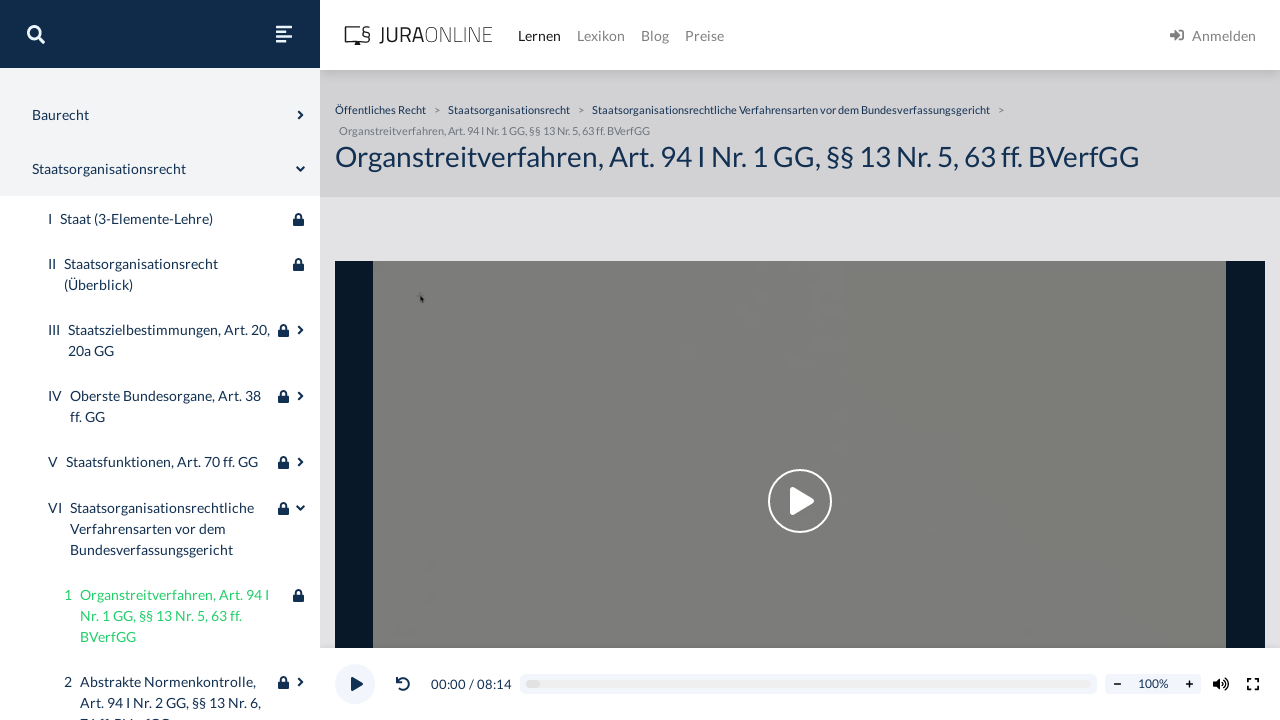

--- FILE ---
content_type: text/html
request_url: https://jura-online.de/lernen/organstreitverfahren-art-94-i-nr-1-gg-13-nr-5-63-ff-bverfgg/214/excursus/
body_size: 9650
content:
<!DOCTYPE html><html lang="de"><head><meta charSet="utf-8"/><meta name="viewport" content="width=device-width"/><title>Organstreitverfahren, Art. 94 I Nr. 1 GG, §§ 13 Nr. 5, 63 ff. BVerfGG | Jura Online</title><link rel="canonical" href="https://jura-online.de/lernen/organstreitverfahren-art-94-i-nr-1-gg-13-nr-5-63-ff-bverfgg/214/excursus/"/><meta itemProp="name" content="Organstreitverfahren, Art. 94 I Nr. 1 GG, §§ 13 Nr. 5, 63 ff. BVerfGG - Exkurs - Jura Online"/><meta itemProp="description" content="Jura online lernen auf Jura Online mit dem Exkurs zu &quot;Organstreitverfahren, Art. 94 I Nr. 1 GG, §§ 13 Nr. 5, 63 ff. BVerfGG&quot; im Bereich &quot;Staatsorganisationsrecht&quot;"/><meta itemProp="image" content="https://media-cf.jura-online.de/media/image/K5lYNPWFRPhy1aDDxU0WJJL8-mYd_IFY9KQceqquPBD2r5k4tfOoAKA8W77j.png"/><meta name="description" content="Jura online lernen auf Jura Online mit dem Exkurs zu &quot;Organstreitverfahren, Art. 94 I Nr. 1 GG, §§ 13 Nr. 5, 63 ff. BVerfGG&quot; im Bereich &quot;Staatsorganisationsrecht&quot;"/><meta property="og:title" content="Organstreitverfahren, Art. 94 I Nr. 1 GG, §§ 13 Nr. 5, 63 ff. BVerfGG - Exkurs - Jura Online"/><meta property="og:type" content="website"/><meta property="og:url" content="https://jura-online.de/lernen/organstreitverfahren-art-94-i-nr-1-gg-13-nr-5-63-ff-bverfgg/214/excursus/"/><meta property="og:locale" content="de_DE"/><meta property="og:card" content="summary"/><meta property="og:creator" content="Jura Online"/><meta property="og:image" content="https://media-cf.jura-online.de/media/image/K5lYNPWFRPhy1aDDxU0WJJL8-mYd_IFY9KQceqquPBD2r5k4tfOoAKA8W77j.png"/><meta property="og:description" content="Jura online lernen auf Jura Online mit dem Exkurs zu &quot;Organstreitverfahren, Art. 94 I Nr. 1 GG, §§ 13 Nr. 5, 63 ff. BVerfGG&quot; im Bereich &quot;Staatsorganisationsrecht&quot;"/><meta property="og:site_name" content="Jura Online"/><meta name="robots" content="index, follow, noarchive"/><script data-testid="rich-result" type="application/ld+json">{
  "@context": "https://schema.org",
  "@type": "Article",
  "author": {
    "@type": "Organization",
    "name": "Autoren von Jura Online"
  },
  "mainEntityOfPage": {
    "@type": "WebPage",
    "@id": "https://jura-online.de/lernen/organstreitverfahren-art-94-i-nr-1-gg-13-nr-5-63-ff-bverfgg/214/excursus/"
  },
  "headline": "Organstreitverfahren, Art. 94 I Nr. 1 GG, §§ 13 Nr. 5, 63 ff. BVerfGG",
  "image": "https://media-cf.jura-online.de/media/image/K5lYNPWFRPhy1aDDxU0WJJL8-mYd_IFY9KQceqquPBD2r5k4tfOoAKA8W77j.png",
  "dateCreated": "2012-11-14T16:49:23.000Z",
  "publisher": {
    "name": "Jura Online",
    "@type": "Organization",
    "logo": {
      "@type": "ImageObject",
      "url": "https://jura-online.de/shared/jo-logo-dark.svg#Ebene_1"
    },
    "url": "https://jura-online.de"
  },
  "description": "Jura online lernen auf Jura Online mit dem Exkurs zu \"Organstreitverfahren, Art. 94 I Nr. 1 GG, §§ 13 Nr. 5, 63 ff. BVerfGG\" im Bereich \"Staatsorganisationsrecht\"",
  "url": "https://jura-online.de/lernen/organstreitverfahren-art-94-i-nr-1-gg-13-nr-5-63-ff-bverfgg/214/excursus/",
  "isAccessibleForFree": "False",
  "hasPart": {
    "@type": "WebPageElement",
    "isAccessibleForFree": "False",
    "cssSelector": ".paywall"
  }
}</script><meta name="next-head-count" content="19"/><link rel="preload" href="/_next/static/css/453be498d2cee9f7.css" as="style"/><link rel="stylesheet" href="/_next/static/css/453be498d2cee9f7.css" data-n-g=""/><link rel="preload" href="/_next/static/css/e076c6d35f7a6471.css" as="style"/><link rel="stylesheet" href="/_next/static/css/e076c6d35f7a6471.css" data-n-p=""/><link rel="preload" href="/_next/static/css/2d104b75885fecdd.css" as="style"/><link rel="stylesheet" href="/_next/static/css/2d104b75885fecdd.css" data-n-p=""/><noscript data-n-css=""></noscript><script defer="" nomodule="" src="/_next/static/chunks/polyfills-78c92fac7aa8fdd8.js"></script><script src="/_next/static/chunks/webpack-c7ff01b93bcc2b1b.js" defer=""></script><script src="/_next/static/chunks/framework-a667dbba83e63e79.js" defer=""></script><script src="/_next/static/chunks/main-6f26a8837a0d88b3.js" defer=""></script><script src="/_next/static/chunks/pages/_app-e1f3ddd957634547.js" defer=""></script><script src="/_next/static/chunks/d6e1aeb5-85a0bbd4d1112fa6.js" defer=""></script><script src="/_next/static/chunks/e78312c5-5ec64e4569205ba6.js" defer=""></script><script src="/_next/static/chunks/9799-0eac5e13e4475440.js" defer=""></script><script src="/_next/static/chunks/7465-8ffeae2ba340c6a8.js" defer=""></script><script src="/_next/static/chunks/283-ab9b60472c96bbcc.js" defer=""></script><script src="/_next/static/chunks/718-4286a40cd41c02cd.js" defer=""></script><script src="/_next/static/chunks/8618-084fe45603344dd1.js" defer=""></script><script src="/_next/static/chunks/4654-e9909e5a62ce7097.js" defer=""></script><script src="/_next/static/chunks/2397-1e06e8c21b534dca.js" defer=""></script><script src="/_next/static/chunks/3240-c4c1454f5a8a4205.js" defer=""></script><script src="/_next/static/chunks/4909-c0e8e081d4c71e9c.js" defer=""></script><script src="/_next/static/chunks/5083-03fc331fcf4a1681.js" defer=""></script><script src="/_next/static/chunks/3605-15b6beea1d61132b.js" defer=""></script><script src="/_next/static/chunks/pages/lernen/%5Bslug%5D/%5Bid%5D/excursus-d191f86d2172454c.js" defer=""></script><script src="/_next/static/morphling-next-assets/_buildManifest.js" defer=""></script><script src="/_next/static/morphling-next-assets/_ssgManifest.js" defer=""></script></head><body><div id="__next"><div class="alert_root__fXa3_"></div><div class="Layout_root__QWve9" data-layout-expanded="true" data-layout-banner="false" data-initial-load="true"><div class="Layout_wrapper__f8Gve"><aside class="side_root__syHLm lernen-sidebar_root__w0w5A"><div class="side_top__97vhR"><div class="lernen-sidebar_topContainer__w_rCB"><div class="lernen-sidebar_navToggle__nKb3j"><button type="button" aria-label="Suche"><svg aria-hidden="true" focusable="false" data-prefix="fas" data-icon="search" class="svg-inline--fa fa-search fa-w-16 fa-lg " role="img" xmlns="http://www.w3.org/2000/svg" viewBox="0 0 512 512"><path fill="currentColor" d="M505 442.7L405.3 343c-4.5-4.5-10.6-7-17-7H372c27.6-35.3 44-79.7 44-128C416 93.1 322.9 0 208 0S0 93.1 0 208s93.1 208 208 208c48.3 0 92.7-16.4 128-44v16.3c0 6.4 2.5 12.5 7 17l99.7 99.7c9.4 9.4 24.6 9.4 33.9 0l28.3-28.3c9.4-9.4 9.4-24.6.1-34zM208 336c-70.7 0-128-57.2-128-128 0-70.7 57.2-128 128-128 70.7 0 128 57.2 128 128 0 70.7-57.2 128-128 128z"></path></svg></button><button type="button" aria-label="Seitenleiste ein- und ausblenden" data-sidebar-toggler="true" class="toggle_toggle__gIUBX"><svg aria-hidden="true" focusable="false" data-prefix="fas" data-icon="align-left" class="svg-inline--fa fa-align-left fa-w-14 fa-flip-vertical fa-lg " role="img" xmlns="http://www.w3.org/2000/svg" viewBox="0 0 448 512"><path fill="currentColor" d="M12.83 352h262.34A12.82 12.82 0 0 0 288 339.17v-38.34A12.82 12.82 0 0 0 275.17 288H12.83A12.82 12.82 0 0 0 0 300.83v38.34A12.82 12.82 0 0 0 12.83 352zm0-256h262.34A12.82 12.82 0 0 0 288 83.17V44.83A12.82 12.82 0 0 0 275.17 32H12.83A12.82 12.82 0 0 0 0 44.83v38.34A12.82 12.82 0 0 0 12.83 96zM432 160H16a16 16 0 0 0-16 16v32a16 16 0 0 0 16 16h416a16 16 0 0 0 16-16v-32a16 16 0 0 0-16-16zm0 256H16a16 16 0 0 0-16 16v32a16 16 0 0 0 16 16h416a16 16 0 0 0 16-16v-32a16 16 0 0 0-16-16z"></path></svg></button></div><div class="collapse"></div></div></div><div class="side_main__26Dwk lernen-sidebar_main__7npJT" data-animating="false"></div></aside><div class="content_root__1HHr1"><div class="content_top__pZDUW"><header class="header_root__89yTx"><nav class="navbar navbar-expand-lg navbar-light"><div class="flex-row navbar-nav"><button type="button" aria-label="Seitenleiste ein- und ausblenden" data-sidebar-toggler="true" class="toggle_toggle__gIUBX"><svg aria-hidden="true" focusable="false" data-prefix="fas" data-icon="align-left" class="svg-inline--fa fa-align-left fa-w-14 fa-flip-vertical fa-lg " role="img" xmlns="http://www.w3.org/2000/svg" viewBox="0 0 448 512"><path fill="currentColor" d="M12.83 352h262.34A12.82 12.82 0 0 0 288 339.17v-38.34A12.82 12.82 0 0 0 275.17 288H12.83A12.82 12.82 0 0 0 0 300.83v38.34A12.82 12.82 0 0 0 12.83 352zm0-256h262.34A12.82 12.82 0 0 0 288 83.17V44.83A12.82 12.82 0 0 0 275.17 32H12.83A12.82 12.82 0 0 0 0 44.83v38.34A12.82 12.82 0 0 0 12.83 96zM432 160H16a16 16 0 0 0-16 16v32a16 16 0 0 0 16 16h416a16 16 0 0 0 16-16v-32a16 16 0 0 0-16-16zm0 256H16a16 16 0 0 0-16 16v32a16 16 0 0 0 16 16h416a16 16 0 0 0 16-16v-32a16 16 0 0 0-16-16z"></path></svg></button><a aria-label="Jura Online Logo" href="/" class="header_brand__j6V4p navbar-brand"><svg fill="currentColor"><use href="/shared/jo-logo-dark.svg#Ebene_1"></use></svg></a></div><button aria-controls="jo-navbar" type="button" aria-label="Toggle navigation" class="navbar-toggler collapsed"><span class="navbar-toggler-icon"></span></button><div class="header_collapse__vXTHc navbar-collapse collapse" id="jo-navbar"><div class="navbar-nav"><a class="nav-link active" href="/lernen/">Lernen</a><a class="nav-link" href="/lexikon/">Lexikon</a><a class="nav-link" href="https://jura-online.de/blog/">Blog</a><a class="nav-link" href="https://jura-online.de/preise/">Preise</a></div><div class="UserNavList_root__HrtpF ml-auto navbar-nav"><a href="https://jura-online.de/auth/login" data-rb-event-key="https://jura-online.de/auth/login" class="nav-link"><svg aria-hidden="true" focusable="false" data-prefix="fas" data-icon="sign-in-alt" class="svg-inline--fa fa-sign-in-alt fa-w-16 fa-1x mr-2" role="img" xmlns="http://www.w3.org/2000/svg" viewBox="0 0 512 512"><path fill="currentColor" d="M416 448h-84c-6.6 0-12-5.4-12-12v-40c0-6.6 5.4-12 12-12h84c17.7 0 32-14.3 32-32V160c0-17.7-14.3-32-32-32h-84c-6.6 0-12-5.4-12-12V76c0-6.6 5.4-12 12-12h84c53 0 96 43 96 96v192c0 53-43 96-96 96zm-47-201L201 79c-15-15-41-4.5-41 17v96H24c-13.3 0-24 10.7-24 24v96c0 13.3 10.7 24 24 24h136v96c0 21.5 26 32 41 17l168-168c9.3-9.4 9.3-24.6 0-34z"></path></svg><span>Anmelden</span></a></div></div></nav></header></div><div class="content_main__bzt3t"><div class="lernen-layout_root__0kEQW" data-blocked="false"><div class="lernen-layout_top__lzB_v"><div class="container"><div class="row"><div class="col-12"><div class="lernen-breadcrumbs_root__tW3l1"><div class="lernen-breadcrumbs_empty__Upogv"></div></div></div><div class="col-12"><h1>Organstreitverfahren, Art. 94 I Nr. 1 GG, §§ 13 Nr. 5, 63 ff. BVerfGG</h1></div></div></div></div><div class="lernen-layout_content__ziNay"><div class="py-3 paywall"><div id="excursus_excursus__Ceus1" data-limit-content="false" class="container"><div class="row"><div class="col"><div data-vjs-player="true" data-visible="true" data-inline="false" class="base-video_root__Npk3j lernen-video_root__oHjd3"><video><p class="lead">To view this video please enable JavaScript, and consider upgrading to a web browser that<a rel="noopener noreferrer" href="http://videojs.com/html5-video-support/" target="_blank">supports HTML5 video</a></p></video><div class="learnstage-annotations_root__WMkvm"><div class="d-flex flex-column p-2"></div></div></div></div></div><div class="description_root__oTou5 row"><div class="col"><div class="row"><div class="col-lg-10 col-auto order-first"><div><h2 id="aufbau-der-prüfung---organstreitverfahren-art.-94-i-nr.-1-gg-§§-13-nr.-5-63-ff.-bverfgg">Aufbau der Prüfung - Organstreitverfahren, Art. 94 I Nr. 1 GG, §§ 13 Nr. 5, 63 ff. BVerfGG</h2>
<p>Das Organstreitverfahren ist eine staatsorganisationsrechtliche Verfahrensart vor dem Bundesverfassungsgericht. Das Organstreitverfahren ist in Art. 94 I Nr. 1 GG und in den §§ 13 Nr. 5, 63 ff. BVerfGG geregelt. Das Organstreitverfahren resultiert daraus, dass oberste Bundesorgane oder Teile hiervon aneinander geraten. Beispiel: Der Bundespräsident weigert sich, ein Gesetz auszufertigen, weil er es für verfassungswidrig hält. Der Bundestag fühlt sich dadurch in seinen Rechten verletzt, weil das Gesetz nicht zustande kommt. Im Organstreitverfahren werden dessen Zulässigkeit und Begründetheit geprüft.</p>
<h3 id="a.-zulässigkeit">A. Zulässigkeit</h3>
<h3 id="i.-zuständigkeit">I. Zuständigkeit</h3>
<p>Im Rahmen der Zulässigkeit setzt das Organstreitverfahren zunächst die Zuständigkeit des Bundesverfassungsgericht voraus. Diese ergibt sich aus Art. 94 I Nr. 1 GG und den §§ 13 Nr. 5, 63 ff. BVerfGG.</p>
<h3 id="ii.-antragstellerantragsgegner-§-63-bverfgg">II. Antragsteller/Antragsgegner, § 63 BVerfGG</h3>
<p>Weiterhin verlangt das Organstreitverfahren gemäß § 63 BVerfGG eine Antragsberechtigung. Antragsteller und Antragsgegner müssen danach oberste Bundesorgane oder Organteile sein, die nach dem Grundgesetz oder den Geschäftsordnungen mit einem eigenen Recht ausgestattet sind. Beispiele: Abgeordnete, vgl. Art. 38 I 2 GG; Fraktionen, die nach der Geschäftsordnung des Bundestags auch mit eigenen Rechten ausgestattet sind; Parteien, die in Art. 21 GG eigene Funktionen und Rechte haben. Nicht antragsbefugt ist der Bürger.</p>
<h3 id="iii.-antragsgegenstand-§-64-i-bverfgg">III. Antragsgegenstand, § 64 I BVerfGG</h3>
<p>Ferner fordert das Organstreitverfahren einen Antragsgegenstand. Dieser ergibt sich aus § 64 I BVerfGG. Antragsgegenstand ist hiernach jedes rechtserhebliche Verhalten des Antragsgegners. Verhalten ist der Oberbegriff für Tun und Unterlassen. Im Beispielsfall stelle die Weigerung der Gesetzesausfertigung ein rechtserhebliches Unterlassen dar.</p>
<h3 id="iv.-antragsbefugnis-§-64-i-bverfgg">IV. Antragsbefugnis, § 64 I BVerfGG</h3>
<p>Darüber hinaus erfordert das Organstreitverfahren eine Antragsbefugnis, vgl. § 64 I BVerfGG. Auch im Organstreitverfahren kann auf die Möglichkeitstheorie zurückgegriffen werden. Eine Antragsbefugnis liegt somit vor, wenn zumindest die Möglichkeit besteht, dass der Antragsteller in seinen verfassungsrechtlichen Rechten verletzt ist. Beispiel: Weigert sich der Bundespräsident, ein Gesetz auszufertigen, besteht zumindest die Möglichkeit, dass der Bundestag bzw. die Abgeordneten in ihren Rechten verletzt sind, da das von ihnen verabschiedete Gesetz nicht zustande gekommen ist.</p>
<h3 id="v.-form-frist-§-64-ii-iii-bverfgg">V. Form, Frist, § 64 II, III BVerfGG</h3>
<p>Form und Frist sind im Organstreitverfahren in § 64 II, III BVerfGG geregelt.</p>
<h3 id="vi.-rechtsschutzbedürfnis">(VI. Rechtsschutzbedürfnis)</h3>
<p>Zuletzt ist im Rahmen der Zulässigkeit das Rechtsschutzbedürfnis zu prüfen. Es darf folglich keine einfachere, zumutbare Möglichkeit des Rechtsschutzes geben.</p>
<h3 id="b.-begründetheit">B. Begründetheit</h3>
<p>Ferner ist das Organstreitverfahren begründet, wenn das Verhalten des Antragsgegners verfassungswidrig ist und der Antragsteller dadurch in seinen verfassungsrechtlichen Rechten verletzt ist. Im obigen Fallbeispiel ist an dieser Stelle zu prüfen, ob der Bundespräsident das Recht hat, ein Gesetz nicht auszufertigen, wenn er es für materiell verfassungswidrig hält.</p>
</div></div></div></div></div><div class="keywords_root__2XL1_ row"><div class="col"><div class="my-2"><h4>Schlagwörter und verwandte Lerneinheiten</h4><div class="keyword-tags"><button type="button" class="mr-2 mb-2 btn btn-secondary btn-sm">Art. 93 I Nr. 1 GG</button><button type="button" class="mr-2 mb-2 btn btn-secondary btn-sm">Bundesverfassungsgericht</button><button type="button" class="mr-2 mb-2 btn btn-secondary btn-sm">Organstreitverfahren</button><button type="button" class="mr-2 mb-2 btn btn-secondary btn-sm">§ 13 Nr. 5 BVerfGG</button><button type="button" class="mr-2 mb-2 btn btn-secondary btn-sm">Oberste Bundesorgane</button><button type="button" class="mr-2 mb-2 btn btn-secondary btn-sm">Art. 93 GG</button><button type="button" class="mr-2 mb-2 btn btn-secondary btn-sm">§ 64 I BVerfGG</button><button type="button" class="mr-2 mb-2 btn btn-secondary btn-sm">§ 64 BVerfGG</button><button type="button" class="mr-2 mb-2 btn btn-secondary btn-sm">§ 13 BVerfGG</button><button type="button" class="mr-2 mb-2 btn btn-secondary btn-sm">§ 64 III BVerfGG</button><button type="button" class="mr-2 mb-2 btn btn-secondary btn-sm">§ 64 II BVerfGG</button></div></div><div class="my-3"><h4>Relevante Fälle</h4><div class="keyword-tags"><a class="btn btn-secondary btn-sm mr-2 mb-2" href="/lernen/fall-vertrauen-ist-gut-kontrolle-ist-besser/2338/excursus/">Fall: Vertrauen ist gut, Kontrolle ist besser</a></div></div></div></div><footer class="footer_root__oTo_0"><ul><li><a class="px-3 py-2" href="https://jura-online.de/impressum">Impressum</a></li><li><a class="px-3 py-2" href="https://jura-online.de/faq">FAQ</a></li><li><a class="px-3 py-2" href="https://jura-online.de/datenschutz">Datenschutz</a></li><li><a class="px-3 py-2" href="https://jura-online.de/agb">AGB</a></li><li><a class="px-3 py-2" href="https://jura-online.de/vertraege-kuendigen">Paket kündigen</a></li></ul></footer></div></div></div></div></div></div></div></div></div><script id="__NEXT_DATA__" type="application/json">{"props":{"pageProps":{"initialState":{"learnstage":{"currentLearnUnit":{"data":{"author_name":"Sören A. Croll","created":"2012-11-14T16:49:23.000Z","description":"\u003ch2 id=\"aufbau-der-prüfung---organstreitverfahren-art.-94-i-nr.-1-gg-§§-13-nr.-5-63-ff.-bverfgg\"\u003eAufbau der Prüfung - Organstreitverfahren, Art. 94 I Nr. 1 GG, §§ 13 Nr. 5, 63 ff. BVerfGG\u003c/h2\u003e\r\n\u003cp\u003eDas Organstreitverfahren ist eine staatsorganisationsrechtliche Verfahrensart vor dem Bundesverfassungsgericht. Das Organstreitverfahren ist in Art. 94 I Nr. 1 GG und in den §§ 13 Nr. 5, 63 ff. BVerfGG geregelt. Das Organstreitverfahren resultiert daraus, dass oberste Bundesorgane oder Teile hiervon aneinander geraten. Beispiel: Der Bundespräsident weigert sich, ein Gesetz auszufertigen, weil er es für verfassungswidrig hält. Der Bundestag fühlt sich dadurch in seinen Rechten verletzt, weil das Gesetz nicht zustande kommt. Im Organstreitverfahren werden dessen Zulässigkeit und Begründetheit geprüft.\u003c/p\u003e\r\n\u003ch3 id=\"a.-zulässigkeit\"\u003eA. Zulässigkeit\u003c/h3\u003e\r\n\u003ch3 id=\"i.-zuständigkeit\"\u003eI. Zuständigkeit\u003c/h3\u003e\r\n\u003cp\u003eIm Rahmen der Zulässigkeit setzt das Organstreitverfahren zunächst die Zuständigkeit des Bundesverfassungsgericht voraus. Diese ergibt sich aus Art. 94 I Nr. 1 GG und den §§ 13 Nr. 5, 63 ff. BVerfGG.\u003c/p\u003e\r\n\u003ch3 id=\"ii.-antragstellerantragsgegner-§-63-bverfgg\"\u003eII. Antragsteller/Antragsgegner, § 63 BVerfGG\u003c/h3\u003e\r\n\u003cp\u003eWeiterhin verlangt das Organstreitverfahren gemäß § 63 BVerfGG eine Antragsberechtigung. Antragsteller und Antragsgegner müssen danach oberste Bundesorgane oder Organteile sein, die nach dem Grundgesetz oder den Geschäftsordnungen mit einem eigenen Recht ausgestattet sind. Beispiele: Abgeordnete, vgl. Art. 38 I 2 GG; Fraktionen, die nach der Geschäftsordnung des Bundestags auch mit eigenen Rechten ausgestattet sind; Parteien, die in Art. 21 GG eigene Funktionen und Rechte haben. Nicht antragsbefugt ist der Bürger.\u003c/p\u003e\r\n\u003ch3 id=\"iii.-antragsgegenstand-§-64-i-bverfgg\"\u003eIII. Antragsgegenstand, § 64 I BVerfGG\u003c/h3\u003e\r\n\u003cp\u003eFerner fordert das Organstreitverfahren einen Antragsgegenstand. Dieser ergibt sich aus § 64 I BVerfGG. Antragsgegenstand ist hiernach jedes rechtserhebliche Verhalten des Antragsgegners. Verhalten ist der Oberbegriff für Tun und Unterlassen. Im Beispielsfall stelle die Weigerung der Gesetzesausfertigung ein rechtserhebliches Unterlassen dar.\u003c/p\u003e\r\n\u003ch3 id=\"iv.-antragsbefugnis-§-64-i-bverfgg\"\u003eIV. Antragsbefugnis, § 64 I BVerfGG\u003c/h3\u003e\r\n\u003cp\u003eDarüber hinaus erfordert das Organstreitverfahren eine Antragsbefugnis, vgl. § 64 I BVerfGG. Auch im Organstreitverfahren kann auf die Möglichkeitstheorie zurückgegriffen werden. Eine Antragsbefugnis liegt somit vor, wenn zumindest die Möglichkeit besteht, dass der Antragsteller in seinen verfassungsrechtlichen Rechten verletzt ist. Beispiel: Weigert sich der Bundespräsident, ein Gesetz auszufertigen, besteht zumindest die Möglichkeit, dass der Bundestag bzw. die Abgeordneten in ihren Rechten verletzt sind, da das von ihnen verabschiedete Gesetz nicht zustande gekommen ist.\u003c/p\u003e\r\n\u003ch3 id=\"v.-form-frist-§-64-ii-iii-bverfgg\"\u003eV. Form, Frist, § 64 II, III BVerfGG\u003c/h3\u003e\r\n\u003cp\u003eForm und Frist sind im Organstreitverfahren in § 64 II, III BVerfGG geregelt.\u003c/p\u003e\r\n\u003ch3 id=\"vi.-rechtsschutzbedürfnis\"\u003e(VI. Rechtsschutzbedürfnis)\u003c/h3\u003e\r\n\u003cp\u003eZuletzt ist im Rahmen der Zulässigkeit das Rechtsschutzbedürfnis zu prüfen. Es darf folglich keine einfachere, zumutbare Möglichkeit des Rechtsschutzes geben.\u003c/p\u003e\r\n\u003ch3 id=\"b.-begründetheit\"\u003eB. Begründetheit\u003c/h3\u003e\r\n\u003cp\u003eFerner ist das Organstreitverfahren begründet, wenn das Verhalten des Antragsgegners verfassungswidrig ist und der Antragsteller dadurch in seinen verfassungsrechtlichen Rechten verletzt ist. Im obigen Fallbeispiel ist an dieser Stelle zu prüfen, ob der Bundespräsident das Recht hat, ein Gesetz nicht auszufertigen, wenn er es für materiell verfassungswidrig hält.\u003c/p\u003e\r\n","id":214,"title":"Organstreitverfahren, Art. 94 I Nr. 1 GG, §§ 13 Nr. 5, 63 ff. BVerfGG","seo_keywords":"Art. 94 I Nr. 1 GG, § 13 Nr. 5 BVerfGG, Organstreitverfahren, Bundesorgane, Organteil, Rechte, Grundgesetz, Bundesverfassungsgericht, Staatsorganisationsrecht","solution_file":null,"facts_file":null,"slug":"organstreitverfahren-art-94-i-nr-1-gg-13-nr-5-63-ff-bverfgg","type":"LESSON","canonical":"/lernen/organstreitverfahren-art-94-i-nr-1-gg-13-nr-5-63-ff-bverfgg/214/excursus/","hierarchy_element":{"id":231,"code":"002-005-VI-1","sort_code":"002-005-006-001","list_item":"1","depth":4,"learn_unit_id":214,"title":null},"image":[{"learn_unit_id":214,"image_id":3010,"file_id":18471,"type":1,"file_name":"gLjXu21tYBRy_bakYGuK9lEElf8jpH_7HjhqDBBuAwP9A13iOorZ-wBPp-M9.png"},{"learn_unit_id":214,"image_id":3010,"file_id":18472,"type":2,"file_name":"K5lYNPWFRPhy1aDDxU0WJJL8-mYd_IFY9KQceqquPBD2r5k4tfOoAKA8W77j.png"},{"learn_unit_id":214,"image_id":3010,"file_id":18473,"type":3,"file_name":"9Q6TOKIajskW8kY0m8KHthj3BZcwFh8yyyVDp795kqL7U4lPa2Ds2yPzK9yK.png"}],"videos":[{"id":3975,"files":[{"video_id":3975,"learn_unit_id":214,"file_id":18444,"type":0,"file_name":"3WIzSEY_IjVPOgad27CZC72W4aVbWlRj8mTdm1ZF58_Sb0tV9rxC0OqI7m-iwS6csRc8KHWnvvqGL9oDwS62Fg.mp4"},{"video_id":3975,"learn_unit_id":214,"file_id":18448,"type":4,"file_name":"3WIzSEY_IjVPOgad27CZC72W4aVbWlRj8mTdm1ZF58_Sb0tV9rxC0OqI7m-iwS6csRc8KHWnvvqGL9oDwS62Fg.webm"},{"video_id":3975,"learn_unit_id":214,"file_id":18449,"type":5,"file_name":"3WIzSEY_IjVPOgad27CZC72W4aVbWlRj8mTdm1ZF58_Sb0tV9rxC0OqI7m-iwS6csRc8KHWnvvqGL9oDwS62Fg-mpeg.mp4"}],"annotations":[{"id":1214,"end_sec":81,"start_sec":68,"video_note":null,"law_text":{"id":null,"code_id":null,"paragraph":null,"text":null,"law_code":{"id":null,"code_string":null,"name":null}}},{"id":1215,"end_sec":96,"start_sec":83,"video_note":null,"law_text":{"id":null,"code_id":null,"paragraph":null,"text":null,"law_code":{"id":null,"code_string":null,"name":null}}},{"id":1216,"end_sec":159,"start_sec":139,"video_note":null,"law_text":{"id":null,"code_id":null,"paragraph":null,"text":null,"law_code":{"id":null,"code_string":null,"name":null}}},{"id":1217,"end_sec":194,"start_sec":153,"video_note":null,"law_text":{"id":null,"code_id":null,"paragraph":null,"text":null,"law_code":{"id":null,"code_string":null,"name":null}}},{"id":1218,"end_sec":247,"start_sec":214,"video_note":null,"law_text":{"id":null,"code_id":null,"paragraph":null,"text":null,"law_code":{"id":null,"code_string":null,"name":null}}},{"id":1219,"end_sec":297,"start_sec":255,"video_note":null,"law_text":{"id":null,"code_id":null,"paragraph":null,"text":null,"law_code":{"id":null,"code_string":null,"name":null}}},{"id":1220,"end_sec":333,"start_sec":320,"video_note":null,"law_text":{"id":null,"code_id":null,"paragraph":null,"text":null,"law_code":{"id":null,"code_string":null,"name":null}}},{"id":1221,"end_sec":370,"start_sec":0,"video_note":null,"law_text":{"id":null,"code_id":null,"paragraph":null,"text":null,"law_code":{"id":null,"code_string":null,"name":null}}},{"id":1222,"end_sec":444,"start_sec":380,"video_note":null,"law_text":{"id":null,"code_id":null,"paragraph":null,"text":null,"law_code":{"id":null,"code_string":null,"name":null}}},{"id":11929,"end_sec":null,"start_sec":18.36467,"video_note":null,"law_text":{"id":36250,"code_id":2343,"paragraph":"Art 93","text":"(1) Das Bundesverfassungsgericht ist ein allen übrigen Verfassungsorganen gegenüber selbständiger und unabhängiger Gerichtshof des Bundes.\u003cbr\u003e\u003cbr\u003e\r\n(2) Das Bundesverfassungsgericht besteht aus Bundesrichtern und anderen Mitgliedern; es gliedert sich in zwei Senate. In jeden Senat werden je zur Hälfte vom Bundestag und vom Bundesrat acht Richter gewählt; sie dürfen weder dem Bundestag, dem Bundesrat, der Bundesregierung noch entsprechenden Organen eines Landes angehören. Durch Bundesgesetz nach Absatz 5 kann vorgesehen werden, dass das Wahlrecht vom anderen Wahlorgan ausgeübt werden kann, wenn innerhalb einer zu bestimmenden Frist nach dem Ende der Amtszeit oder dem vorzeitigen Ausscheiden eines Richters eine Wahl seines Nachfolgers nicht zustande kommt.\u003cbr\u003e\u003cbr\u003e\r\n(3) Die Amtszeit der Mitglieder des Bundesverfassungsgerichts dauert zwölf Jahre, längstens bis zum Ende des Monats, in dem das Mitglied das 68. Lebensjahr vollendet. Nach Ablauf der Amtszeit führen die Richter ihre Amtsgeschäfte bis zur Ernennung des Nachfolgers fort. Eine anschließende oder spätere Wiederwahl ist ausgeschlossen.\u003cbr\u003e\u003cbr\u003e\r\n(4) Das Bundesverfassungsgericht gibt sich eine Geschäftsordnung, die das Plenum beschließt.\u003cbr\u003e\u003cbr\u003e\r\n(5) Ein Bundesgesetz regelt die Verfassung und das Verfahren des Bundesverfassungsgerichts. Es kann für Verfassungsbeschwerden die vorherige Erschöpfung des Rechtsweges zur Voraussetzung machen und ein besonderes Annahmeverfahren vorsehen.","law_code":{"id":2343,"code_string":"gg","name":"GG"}}},{"id":11930,"end_sec":null,"start_sec":26.86508,"video_note":null,"law_text":{"id":21329,"code_id":1221,"paragraph":"§ 13","text":"\u003cp\u003eDas Bundesverfassungsgericht entscheidet \u003cdl\u003e\u003cdt\u003e1.\u003c/dt\u003e\u003cdd\u003eüber die Verwirkung von Grundrechten (Artikel 18 des Grundgesetzes),\u003c/dd\u003e\u003cdt\u003e2.\u003c/dt\u003e\u003cdd\u003eüber die Verfassungswidrigkeit von Parteien (Artikel 21 Abs. 2 des Grundgesetzes),\u003c/dd\u003e\u003cdt\u003e2a.\u003c/dt\u003e\u003cdd\u003eüber den Ausschluss von Parteien von staatlicher Finanzierung (Artikel 21 Absatz 3 des Grundgesetzes),\u003c/dd\u003e\u003cdt\u003e3.\u003c/dt\u003e\u003cdd\u003eüber Beschwerden gegen Entscheidungen des Bundestages, die die Gültigkeit einer Wahl oder den Erwerb oder Verlust der Mitgliedschaft eines Abgeordneten beim Bundestag betreffen (Artikel 41 Abs. 2 des Grundgesetzes),\u003c/dd\u003e\u003cdt\u003e3a.\u003c/dt\u003e\u003cdd\u003eüber Beschwerden von Vereinigungen gegen ihre Nichtanerkennung als Partei für die Wahl zum Bundestag (Artikel 93 Absatz 1 Nummer 4c des Grundgesetzes),\u003c/dd\u003e\u003cdt\u003e4.\u003c/dt\u003e\u003cdd\u003eüber Anklagen des Bundestages oder des Bundesrates gegen den Bundespräsidenten (Artikel 61 des Grundgesetzes),\u003c/dd\u003e\u003cdt\u003e5.\u003c/dt\u003e\u003cdd\u003eüber die Auslegung des Grundgesetzes aus Anlaß von Streitigkeiten über den Umfang der Rechte und Pflichten eines obersten Bundesorgans oder anderer Beteiligter, die durch das Grundgesetz oder in der Geschäftsordnung eines obersten Bundesorgans mit eigenen Rechten ausgestattet sind (Artikel 93 Abs. 1 Nr. 1 des Grundgesetzes),\u003c/dd\u003e\u003cdt\u003e6.\u003c/dt\u003e\u003cdd\u003ebei Meinungsverschiedenheiten oder Zweifeln über die förmliche oder sachliche Vereinbarkeit von Bundesrecht oder Landesrecht mit dem Grundgesetz oder die Vereinbarkeit von Landesrecht mit sonstigem Bundesrecht auf Antrag der Bundesregierung, einer Landesregierung oder eines Viertels der Mitglieder des Bundestages (Artikel 93 Abs. 1 Nr. 2 des Grundgesetzes),\u003c/dd\u003e\u003cdt\u003e6a.\u003c/dt\u003e\u003cdd\u003ebei Meinungsverschiedenheiten, ob ein Gesetz den Voraussetzungen des Artikels 72 Abs. 2 des Grundgesetzes entspricht, auf Antrag des Bundesrates, einer Landesregierung oder der Volksvertretung eines Landes (Artikel 93 Abs. 1 Nr. 2a des Grundgesetzes),\u003c/dd\u003e\u003cdt\u003e6b.\u003c/dt\u003e\u003cdd\u003edarüber, ob im Falle des Artikels 72 Abs. 4 die Erforderlichkeit für eine bundesgesetzliche Regelung nach Artikel 72 Abs. 2 nicht mehr besteht oder Bundesrecht in den Fällen des Artikels 125a Abs. 2 Satz 1 nicht mehr erlassen werden könnte, auf Antrag des Bundesrates, einer Landesregierung oder der Volksvertretung eines Landes (Artikel 93 Abs. 2 des Grundgesetzes),\u003c/dd\u003e\u003cdt\u003e7.\u003c/dt\u003e\u003cdd\u003ebei Meinungsverschiedenheiten über Rechte und Pflichten des Bundes und der Länder, insbesondere bei der Ausführung von Bundesrecht durch die Länder und bei der Ausübung der Bundesaufsicht (Artikel 93 Abs. 1 Nr. 3 und Artikel 84 Abs. 4 Satz 2 des Grundgesetzes),\u003c/dd\u003e\u003cdt\u003e8.\u003c/dt\u003e\u003cdd\u003ein anderen öffentlich-rechtlichen Streitigkeiten zwischen dem Bund und den Ländern, zwischen verschiedenen Ländern oder innerhalb eines Landes, soweit nicht ein anderer Rechtsweg gegeben ist (Artikel 93 Abs. 1 Nr. 4 des Grundgesetzes),\u003c/dd\u003e\u003cdt\u003e8a.\u003c/dt\u003e\u003cdd\u003eüber Verfassungsbeschwerden (Artikel 93 Abs. 1 Nr. 4a und 4b des Grundgesetzes),\u003c/dd\u003e\u003cdt\u003e9.\u003c/dt\u003e\u003cdd\u003eüber Richteranklagen gegen Bundesrichter und Landesrichter (Artikel 98 Abs. 2 und 5 des Grundgesetzes),\u003c/dd\u003e\u003cdt\u003e10.\u003c/dt\u003e\u003cdd\u003eüber Verfassungsstreitigkeiten innerhalb eines Landes, wenn diese Entscheidung durch Landesgesetz dem Bundesverfassungsgericht zugewiesen ist (Artikel 99 des Grundgesetzes),\u003c/dd\u003e\u003cdt\u003e11.\u003c/dt\u003e\u003cdd\u003eüber die Vereinbarkeit eines Bundesgesetzes oder eines Landesgesetzes mit dem Grundgesetz oder die Vereinbarkeit eines Landesgesetzes oder sonstigen Landesrechts mit einem Bundesgesetz auf Antrag eines Gerichts (Artikel 100 Abs. 1 des Grundgesetzes),\u003c/dd\u003e\u003cdt\u003e11a.\u003c/dt\u003e\u003cdd\u003eüber die Vereinbarkeit eines Beschlusses des Deutschen Bundestages zur Einsetzung eines Untersuchungsausschusses mit dem Grundgesetz auf Vorlage nach § 36 Abs. 2 des Untersuchungsausschussgesetzes,\u003c/dd\u003e\u003cdt\u003e12.\u003c/dt\u003e\u003cdd\u003ebei Zweifeln darüber, ob eine Regel des Völkerrechts Bestandteil des Bundesrechts ist und ob sie unmittelbar Rechte und Pflichten für den einzelnen erzeugt, auf Antrag des Gerichts (Artikel 100 Abs. 2 des Grundgesetzes),\u003c/dd\u003e\u003cdt\u003e13.\u003c/dt\u003e\u003cdd\u003ewenn das Verfassungsgericht eines Landes bei der Auslegung des Grundgesetzes von einer Entscheidung des Bundesverfassungsgerichts oder des Verfassungsgerichts eines anderen Landes abweichen will, auf Antrag dieses Verfassungsgerichts (Artikel 100 Abs. 3 des Grundgesetzes),\u003c/dd\u003e\u003cdt\u003e14.\u003c/dt\u003e\u003cdd\u003ebei Meinungsverschiedenheiten über das Fortgelten von Recht als Bundesrecht (Artikel 126 des Grundgesetzes),\u003c/dd\u003e\u003cdt\u003e15.\u003c/dt\u003e\u003cdd\u003ein den ihm sonst durch Bundesgesetz zugewiesenen Fällen (Artikel 93 Abs. 3 des Grundgesetzes).\u003c/dd\u003e\u003c/dl\u003e\u003c/p\u003e","law_code":{"id":1221,"code_string":"bverfgg","name":"BVerfGG"}}},{"id":11931,"end_sec":null,"start_sec":29.78682,"video_note":null,"law_text":{"id":21387,"code_id":1221,"paragraph":"§ 63","text":"\u003cp\u003eAntragsteller und Antragsgegner können nur sein: der Bundespräsident, der Bundestag, der Bundesrat, die Bundesregierung und die im Grundgesetz oder in den Geschäftsordnungen des Bundestages und des Bundesrates mit eigenen Rechten ausgestatteten Teile dieser Organe.\u003c/p\u003e","law_code":{"id":1221,"code_string":"bverfgg","name":"BVerfGG"}}},{"id":11932,"end_sec":null,"start_sec":30.52636,"video_note":null,"law_text":{"id":21388,"code_id":1221,"paragraph":"§ 64","text":"\u003cp\u003e(1) Der Antrag ist nur zulässig, wenn der Antragsteller geltend macht, daß er oder das Organ, dem er angehört, durch eine Maßnahme oder Unterlassung des Antragsgegners in seinen ihm durch das Grundgesetz übertragenen Rechten und Pflichten verletzt oder unmittelbar gefährdet ist.\u003c/p\u003e\u003cp\u003e(2) Im Antrag ist die Bestimmung des Grundgesetzes zu bezeichnen, gegen die durch die beanstandete Maßnahme oder Unterlassung des Antragsgegners verstoßen wird.\u003c/p\u003e\u003cp\u003e(3) Der Antrag muß binnen sechs Monaten, nachdem die beanstandete Maßnahme oder Unterlassung dem Antragsteller bekannt geworden ist, gestellt werden.\u003c/p\u003e\u003cp\u003e(4) Soweit die Frist bei Inkrafttreten dieses Gesetzes verstrichen ist, kann der Antrag noch binnen drei Monaten nach Inkrafttreten gestellt werden.\u003c/p\u003e","law_code":{"id":1221,"code_string":"bverfgg","name":"BVerfGG"}}},{"id":11933,"end_sec":null,"start_sec":101.51696,"video_note":null,"law_text":{"id":36250,"code_id":2343,"paragraph":"Art 93","text":"(1) Das Bundesverfassungsgericht ist ein allen übrigen Verfassungsorganen gegenüber selbständiger und unabhängiger Gerichtshof des Bundes.\u003cbr\u003e\u003cbr\u003e\r\n(2) Das Bundesverfassungsgericht besteht aus Bundesrichtern und anderen Mitgliedern; es gliedert sich in zwei Senate. In jeden Senat werden je zur Hälfte vom Bundestag und vom Bundesrat acht Richter gewählt; sie dürfen weder dem Bundestag, dem Bundesrat, der Bundesregierung noch entsprechenden Organen eines Landes angehören. Durch Bundesgesetz nach Absatz 5 kann vorgesehen werden, dass das Wahlrecht vom anderen Wahlorgan ausgeübt werden kann, wenn innerhalb einer zu bestimmenden Frist nach dem Ende der Amtszeit oder dem vorzeitigen Ausscheiden eines Richters eine Wahl seines Nachfolgers nicht zustande kommt.\u003cbr\u003e\u003cbr\u003e\r\n(3) Die Amtszeit der Mitglieder des Bundesverfassungsgerichts dauert zwölf Jahre, längstens bis zum Ende des Monats, in dem das Mitglied das 68. Lebensjahr vollendet. Nach Ablauf der Amtszeit führen die Richter ihre Amtsgeschäfte bis zur Ernennung des Nachfolgers fort. Eine anschließende oder spätere Wiederwahl ist ausgeschlossen.\u003cbr\u003e\u003cbr\u003e\r\n(4) Das Bundesverfassungsgericht gibt sich eine Geschäftsordnung, die das Plenum beschließt.\u003cbr\u003e\u003cbr\u003e\r\n(5) Ein Bundesgesetz regelt die Verfassung und das Verfahren des Bundesverfassungsgerichts. Es kann für Verfassungsbeschwerden die vorherige Erschöpfung des Rechtsweges zur Voraussetzung machen und ein besonderes Annahmeverfahren vorsehen.","law_code":{"id":2343,"code_string":"gg","name":"GG"}}},{"id":11934,"end_sec":null,"start_sec":106.1096,"video_note":null,"law_text":{"id":21329,"code_id":1221,"paragraph":"§ 13","text":"\u003cp\u003eDas Bundesverfassungsgericht entscheidet \u003cdl\u003e\u003cdt\u003e1.\u003c/dt\u003e\u003cdd\u003eüber die Verwirkung von Grundrechten (Artikel 18 des Grundgesetzes),\u003c/dd\u003e\u003cdt\u003e2.\u003c/dt\u003e\u003cdd\u003eüber die Verfassungswidrigkeit von Parteien (Artikel 21 Abs. 2 des Grundgesetzes),\u003c/dd\u003e\u003cdt\u003e2a.\u003c/dt\u003e\u003cdd\u003eüber den Ausschluss von Parteien von staatlicher Finanzierung (Artikel 21 Absatz 3 des Grundgesetzes),\u003c/dd\u003e\u003cdt\u003e3.\u003c/dt\u003e\u003cdd\u003eüber Beschwerden gegen Entscheidungen des Bundestages, die die Gültigkeit einer Wahl oder den Erwerb oder Verlust der Mitgliedschaft eines Abgeordneten beim Bundestag betreffen (Artikel 41 Abs. 2 des Grundgesetzes),\u003c/dd\u003e\u003cdt\u003e3a.\u003c/dt\u003e\u003cdd\u003eüber Beschwerden von Vereinigungen gegen ihre Nichtanerkennung als Partei für die Wahl zum Bundestag (Artikel 93 Absatz 1 Nummer 4c des Grundgesetzes),\u003c/dd\u003e\u003cdt\u003e4.\u003c/dt\u003e\u003cdd\u003eüber Anklagen des Bundestages oder des Bundesrates gegen den Bundespräsidenten (Artikel 61 des Grundgesetzes),\u003c/dd\u003e\u003cdt\u003e5.\u003c/dt\u003e\u003cdd\u003eüber die Auslegung des Grundgesetzes aus Anlaß von Streitigkeiten über den Umfang der Rechte und Pflichten eines obersten Bundesorgans oder anderer Beteiligter, die durch das Grundgesetz oder in der Geschäftsordnung eines obersten Bundesorgans mit eigenen Rechten ausgestattet sind (Artikel 93 Abs. 1 Nr. 1 des Grundgesetzes),\u003c/dd\u003e\u003cdt\u003e6.\u003c/dt\u003e\u003cdd\u003ebei Meinungsverschiedenheiten oder Zweifeln über die förmliche oder sachliche Vereinbarkeit von Bundesrecht oder Landesrecht mit dem Grundgesetz oder die Vereinbarkeit von Landesrecht mit sonstigem Bundesrecht auf Antrag der Bundesregierung, einer Landesregierung oder eines Viertels der Mitglieder des Bundestages (Artikel 93 Abs. 1 Nr. 2 des Grundgesetzes),\u003c/dd\u003e\u003cdt\u003e6a.\u003c/dt\u003e\u003cdd\u003ebei Meinungsverschiedenheiten, ob ein Gesetz den Voraussetzungen des Artikels 72 Abs. 2 des Grundgesetzes entspricht, auf Antrag des Bundesrates, einer Landesregierung oder der Volksvertretung eines Landes (Artikel 93 Abs. 1 Nr. 2a des Grundgesetzes),\u003c/dd\u003e\u003cdt\u003e6b.\u003c/dt\u003e\u003cdd\u003edarüber, ob im Falle des Artikels 72 Abs. 4 die Erforderlichkeit für eine bundesgesetzliche Regelung nach Artikel 72 Abs. 2 nicht mehr besteht oder Bundesrecht in den Fällen des Artikels 125a Abs. 2 Satz 1 nicht mehr erlassen werden könnte, auf Antrag des Bundesrates, einer Landesregierung oder der Volksvertretung eines Landes (Artikel 93 Abs. 2 des Grundgesetzes),\u003c/dd\u003e\u003cdt\u003e7.\u003c/dt\u003e\u003cdd\u003ebei Meinungsverschiedenheiten über Rechte und Pflichten des Bundes und der Länder, insbesondere bei der Ausführung von Bundesrecht durch die Länder und bei der Ausübung der Bundesaufsicht (Artikel 93 Abs. 1 Nr. 3 und Artikel 84 Abs. 4 Satz 2 des Grundgesetzes),\u003c/dd\u003e\u003cdt\u003e8.\u003c/dt\u003e\u003cdd\u003ein anderen öffentlich-rechtlichen Streitigkeiten zwischen dem Bund und den Ländern, zwischen verschiedenen Ländern oder innerhalb eines Landes, soweit nicht ein anderer Rechtsweg gegeben ist (Artikel 93 Abs. 1 Nr. 4 des Grundgesetzes),\u003c/dd\u003e\u003cdt\u003e8a.\u003c/dt\u003e\u003cdd\u003eüber Verfassungsbeschwerden (Artikel 93 Abs. 1 Nr. 4a und 4b des Grundgesetzes),\u003c/dd\u003e\u003cdt\u003e9.\u003c/dt\u003e\u003cdd\u003eüber Richteranklagen gegen Bundesrichter und Landesrichter (Artikel 98 Abs. 2 und 5 des Grundgesetzes),\u003c/dd\u003e\u003cdt\u003e10.\u003c/dt\u003e\u003cdd\u003eüber Verfassungsstreitigkeiten innerhalb eines Landes, wenn diese Entscheidung durch Landesgesetz dem Bundesverfassungsgericht zugewiesen ist (Artikel 99 des Grundgesetzes),\u003c/dd\u003e\u003cdt\u003e11.\u003c/dt\u003e\u003cdd\u003eüber die Vereinbarkeit eines Bundesgesetzes oder eines Landesgesetzes mit dem Grundgesetz oder die Vereinbarkeit eines Landesgesetzes oder sonstigen Landesrechts mit einem Bundesgesetz auf Antrag eines Gerichts (Artikel 100 Abs. 1 des Grundgesetzes),\u003c/dd\u003e\u003cdt\u003e11a.\u003c/dt\u003e\u003cdd\u003eüber die Vereinbarkeit eines Beschlusses des Deutschen Bundestages zur Einsetzung eines Untersuchungsausschusses mit dem Grundgesetz auf Vorlage nach § 36 Abs. 2 des Untersuchungsausschussgesetzes,\u003c/dd\u003e\u003cdt\u003e12.\u003c/dt\u003e\u003cdd\u003ebei Zweifeln darüber, ob eine Regel des Völkerrechts Bestandteil des Bundesrechts ist und ob sie unmittelbar Rechte und Pflichten für den einzelnen erzeugt, auf Antrag des Gerichts (Artikel 100 Abs. 2 des Grundgesetzes),\u003c/dd\u003e\u003cdt\u003e13.\u003c/dt\u003e\u003cdd\u003ewenn das Verfassungsgericht eines Landes bei der Auslegung des Grundgesetzes von einer Entscheidung des Bundesverfassungsgerichts oder des Verfassungsgerichts eines anderen Landes abweichen will, auf Antrag dieses Verfassungsgerichts (Artikel 100 Abs. 3 des Grundgesetzes),\u003c/dd\u003e\u003cdt\u003e14.\u003c/dt\u003e\u003cdd\u003ebei Meinungsverschiedenheiten über das Fortgelten von Recht als Bundesrecht (Artikel 126 des Grundgesetzes),\u003c/dd\u003e\u003cdt\u003e15.\u003c/dt\u003e\u003cdd\u003ein den ihm sonst durch Bundesgesetz zugewiesenen Fällen (Artikel 93 Abs. 3 des Grundgesetzes).\u003c/dd\u003e\u003c/dl\u003e\u003c/p\u003e","law_code":{"id":1221,"code_string":"bverfgg","name":"BVerfGG"}}},{"id":11935,"end_sec":null,"start_sec":107.51062,"video_note":null,"law_text":{"id":21387,"code_id":1221,"paragraph":"§ 63","text":"\u003cp\u003eAntragsteller und Antragsgegner können nur sein: der Bundespräsident, der Bundestag, der Bundesrat, die Bundesregierung und die im Grundgesetz oder in den Geschäftsordnungen des Bundestages und des Bundesrates mit eigenen Rechten ausgestatteten Teile dieser Organe.\u003c/p\u003e","law_code":{"id":1221,"code_string":"bverfgg","name":"BVerfGG"}}},{"id":11936,"end_sec":null,"start_sec":108.08607,"video_note":null,"law_text":{"id":21388,"code_id":1221,"paragraph":"§ 64","text":"\u003cp\u003e(1) Der Antrag ist nur zulässig, wenn der Antragsteller geltend macht, daß er oder das Organ, dem er angehört, durch eine Maßnahme oder Unterlassung des Antragsgegners in seinen ihm durch das Grundgesetz übertragenen Rechten und Pflichten verletzt oder unmittelbar gefährdet ist.\u003c/p\u003e\u003cp\u003e(2) Im Antrag ist die Bestimmung des Grundgesetzes zu bezeichnen, gegen die durch die beanstandete Maßnahme oder Unterlassung des Antragsgegners verstoßen wird.\u003c/p\u003e\u003cp\u003e(3) Der Antrag muß binnen sechs Monaten, nachdem die beanstandete Maßnahme oder Unterlassung dem Antragsteller bekannt geworden ist, gestellt werden.\u003c/p\u003e\u003cp\u003e(4) Soweit die Frist bei Inkrafttreten dieses Gesetzes verstrichen ist, kann der Antrag noch binnen drei Monaten nach Inkrafttreten gestellt werden.\u003c/p\u003e","law_code":{"id":1221,"code_string":"bverfgg","name":"BVerfGG"}}},{"id":11937,"end_sec":null,"start_sec":140.99223,"video_note":null,"law_text":{"id":21387,"code_id":1221,"paragraph":"§ 63","text":"\u003cp\u003eAntragsteller und Antragsgegner können nur sein: der Bundespräsident, der Bundestag, der Bundesrat, die Bundesregierung und die im Grundgesetz oder in den Geschäftsordnungen des Bundestages und des Bundesrates mit eigenen Rechten ausgestatteten Teile dieser Organe.\u003c/p\u003e","law_code":{"id":1221,"code_string":"bverfgg","name":"BVerfGG"}}},{"id":11938,"end_sec":null,"start_sec":190.79318,"video_note":null,"law_text":{"id":36176,"code_id":2343,"paragraph":"Art 38","text":"\u003cp\u003e(1) Die Abgeordneten des Deutschen Bundestages werden in allgemeiner, unmittelbarer, freier, gleicher und geheimer Wahl gewählt. Sie sind Vertreter des ganzen Volkes, an Aufträge und Weisungen nicht gebunden und nur ihrem Gewissen unterworfen.\u003c/p\u003e\u003cp\u003e(2) Wahlberechtigt ist, wer das achtzehnte Lebensjahr vollendet hat; wählbar ist, wer das Alter erreicht hat, mit dem die Volljährigkeit eintritt.\u003c/p\u003e\u003cp\u003e(3) Das Nähere bestimmt ein Bundesgesetz.\u003c/p\u003e","law_code":{"id":2343,"code_string":"gg","name":"GG"}}},{"id":11939,"end_sec":null,"start_sec":210.9711,"video_note":null,"law_text":{"id":36159,"code_id":2343,"paragraph":"Art 21","text":"\u003cp\u003e(1) Die Parteien wirken bei der politischen Willensbildung des Volkes mit. Ihre Gründung ist frei. Ihre innere Ordnung muß demokratischen Grundsätzen entsprechen. Sie müssen über die Herkunft und Verwendung ihrer Mittel sowie über ihr Vermögen öffentlich Rechenschaft geben.\u003c/p\u003e\u003cp\u003e(2) Parteien, die nach ihren Zielen oder nach dem Verhalten ihrer Anhänger darauf ausgehen, die freiheitliche demokratische Grundordnung zu beeinträchtigen oder zu beseitigen oder den Bestand der Bundesrepublik Deutschland zu gefährden, sind verfassungswidrig.\u003c/p\u003e\u003cp\u003e(3) Parteien, die nach ihren Zielen oder dem Verhalten ihrer Anhänger darauf ausgerichtet sind, die freiheitliche demokratische Grundordnung zu beeinträchtigen oder zu beseitigen oder den Bestand der Bundesrepublik Deutschland zu gefährden, sind von staatlicher Finanzierung ausgeschlossen. Wird der Ausschluss festgestellt, so entfällt auch eine steuerliche Begünstigung dieser Parteien und von Zuwendungen an diese Parteien.\u003c/p\u003e\u003cp\u003e(4) Über die Frage der Verfassungswidrigkeit nach Absatz 2 sowie über den Ausschluss von staatlicher Finanzierung nach Absatz 3 entscheidet das Bundesverfassungsgericht.\u003c/p\u003e\u003cp\u003e(5) Das Nähere regeln Bundesgesetze.\u003c/p\u003e","law_code":{"id":2343,"code_string":"gg","name":"GG"}}},{"id":11940,"end_sec":null,"start_sec":236.90466,"video_note":null,"law_text":{"id":21388,"code_id":1221,"paragraph":"§ 64","text":"\u003cp\u003e(1) Der Antrag ist nur zulässig, wenn der Antragsteller geltend macht, daß er oder das Organ, dem er angehört, durch eine Maßnahme oder Unterlassung des Antragsgegners in seinen ihm durch das Grundgesetz übertragenen Rechten und Pflichten verletzt oder unmittelbar gefährdet ist.\u003c/p\u003e\u003cp\u003e(2) Im Antrag ist die Bestimmung des Grundgesetzes zu bezeichnen, gegen die durch die beanstandete Maßnahme oder Unterlassung des Antragsgegners verstoßen wird.\u003c/p\u003e\u003cp\u003e(3) Der Antrag muß binnen sechs Monaten, nachdem die beanstandete Maßnahme oder Unterlassung dem Antragsteller bekannt geworden ist, gestellt werden.\u003c/p\u003e\u003cp\u003e(4) Soweit die Frist bei Inkrafttreten dieses Gesetzes verstrichen ist, kann der Antrag noch binnen drei Monaten nach Inkrafttreten gestellt werden.\u003c/p\u003e","law_code":{"id":1221,"code_string":"bverfgg","name":"BVerfGG"}}},{"id":11941,"end_sec":null,"start_sec":283.53104,"video_note":null,"law_text":{"id":21388,"code_id":1221,"paragraph":"§ 64","text":"\u003cp\u003e(1) Der Antrag ist nur zulässig, wenn der Antragsteller geltend macht, daß er oder das Organ, dem er angehört, durch eine Maßnahme oder Unterlassung des Antragsgegners in seinen ihm durch das Grundgesetz übertragenen Rechten und Pflichten verletzt oder unmittelbar gefährdet ist.\u003c/p\u003e\u003cp\u003e(2) Im Antrag ist die Bestimmung des Grundgesetzes zu bezeichnen, gegen die durch die beanstandete Maßnahme oder Unterlassung des Antragsgegners verstoßen wird.\u003c/p\u003e\u003cp\u003e(3) Der Antrag muß binnen sechs Monaten, nachdem die beanstandete Maßnahme oder Unterlassung dem Antragsteller bekannt geworden ist, gestellt werden.\u003c/p\u003e\u003cp\u003e(4) Soweit die Frist bei Inkrafttreten dieses Gesetzes verstrichen ist, kann der Antrag noch binnen drei Monaten nach Inkrafttreten gestellt werden.\u003c/p\u003e","law_code":{"id":1221,"code_string":"bverfgg","name":"BVerfGG"}}},{"id":11942,"end_sec":null,"start_sec":340.0813,"video_note":null,"law_text":{"id":21388,"code_id":1221,"paragraph":"§ 64","text":"\u003cp\u003e(1) Der Antrag ist nur zulässig, wenn der Antragsteller geltend macht, daß er oder das Organ, dem er angehört, durch eine Maßnahme oder Unterlassung des Antragsgegners in seinen ihm durch das Grundgesetz übertragenen Rechten und Pflichten verletzt oder unmittelbar gefährdet ist.\u003c/p\u003e\u003cp\u003e(2) Im Antrag ist die Bestimmung des Grundgesetzes zu bezeichnen, gegen die durch die beanstandete Maßnahme oder Unterlassung des Antragsgegners verstoßen wird.\u003c/p\u003e\u003cp\u003e(3) Der Antrag muß binnen sechs Monaten, nachdem die beanstandete Maßnahme oder Unterlassung dem Antragsteller bekannt geworden ist, gestellt werden.\u003c/p\u003e\u003cp\u003e(4) Soweit die Frist bei Inkrafttreten dieses Gesetzes verstrichen ist, kann der Antrag noch binnen drei Monaten nach Inkrafttreten gestellt werden.\u003c/p\u003e","law_code":{"id":1221,"code_string":"bverfgg","name":"BVerfGG"}}},{"id":11943,"end_sec":null,"start_sec":466.858,"video_note":null,"law_text":{"id":36250,"code_id":2343,"paragraph":"Art 93","text":"(1) Das Bundesverfassungsgericht ist ein allen übrigen Verfassungsorganen gegenüber selbständiger und unabhängiger Gerichtshof des Bundes.\u003cbr\u003e\u003cbr\u003e\r\n(2) Das Bundesverfassungsgericht besteht aus Bundesrichtern und anderen Mitgliedern; es gliedert sich in zwei Senate. In jeden Senat werden je zur Hälfte vom Bundestag und vom Bundesrat acht Richter gewählt; sie dürfen weder dem Bundestag, dem Bundesrat, der Bundesregierung noch entsprechenden Organen eines Landes angehören. Durch Bundesgesetz nach Absatz 5 kann vorgesehen werden, dass das Wahlrecht vom anderen Wahlorgan ausgeübt werden kann, wenn innerhalb einer zu bestimmenden Frist nach dem Ende der Amtszeit oder dem vorzeitigen Ausscheiden eines Richters eine Wahl seines Nachfolgers nicht zustande kommt.\u003cbr\u003e\u003cbr\u003e\r\n(3) Die Amtszeit der Mitglieder des Bundesverfassungsgerichts dauert zwölf Jahre, längstens bis zum Ende des Monats, in dem das Mitglied das 68. Lebensjahr vollendet. Nach Ablauf der Amtszeit führen die Richter ihre Amtsgeschäfte bis zur Ernennung des Nachfolgers fort. Eine anschließende oder spätere Wiederwahl ist ausgeschlossen.\u003cbr\u003e\u003cbr\u003e\r\n(4) Das Bundesverfassungsgericht gibt sich eine Geschäftsordnung, die das Plenum beschließt.\u003cbr\u003e\u003cbr\u003e\r\n(5) Ein Bundesgesetz regelt die Verfassung und das Verfahren des Bundesverfassungsgerichts. Es kann für Verfassungsbeschwerden die vorherige Erschöpfung des Rechtsweges zur Voraussetzung machen und ein besonderes Annahmeverfahren vorsehen.","law_code":{"id":2343,"code_string":"gg","name":"GG"}}},{"id":11944,"end_sec":null,"start_sec":471.0835,"video_note":null,"law_text":{"id":21329,"code_id":1221,"paragraph":"§ 13","text":"\u003cp\u003eDas Bundesverfassungsgericht entscheidet \u003cdl\u003e\u003cdt\u003e1.\u003c/dt\u003e\u003cdd\u003eüber die Verwirkung von Grundrechten (Artikel 18 des Grundgesetzes),\u003c/dd\u003e\u003cdt\u003e2.\u003c/dt\u003e\u003cdd\u003eüber die Verfassungswidrigkeit von Parteien (Artikel 21 Abs. 2 des Grundgesetzes),\u003c/dd\u003e\u003cdt\u003e2a.\u003c/dt\u003e\u003cdd\u003eüber den Ausschluss von Parteien von staatlicher Finanzierung (Artikel 21 Absatz 3 des Grundgesetzes),\u003c/dd\u003e\u003cdt\u003e3.\u003c/dt\u003e\u003cdd\u003eüber Beschwerden gegen Entscheidungen des Bundestages, die die Gültigkeit einer Wahl oder den Erwerb oder Verlust der Mitgliedschaft eines Abgeordneten beim Bundestag betreffen (Artikel 41 Abs. 2 des Grundgesetzes),\u003c/dd\u003e\u003cdt\u003e3a.\u003c/dt\u003e\u003cdd\u003eüber Beschwerden von Vereinigungen gegen ihre Nichtanerkennung als Partei für die Wahl zum Bundestag (Artikel 93 Absatz 1 Nummer 4c des Grundgesetzes),\u003c/dd\u003e\u003cdt\u003e4.\u003c/dt\u003e\u003cdd\u003eüber Anklagen des Bundestages oder des Bundesrates gegen den Bundespräsidenten (Artikel 61 des Grundgesetzes),\u003c/dd\u003e\u003cdt\u003e5.\u003c/dt\u003e\u003cdd\u003eüber die Auslegung des Grundgesetzes aus Anlaß von Streitigkeiten über den Umfang der Rechte und Pflichten eines obersten Bundesorgans oder anderer Beteiligter, die durch das Grundgesetz oder in der Geschäftsordnung eines obersten Bundesorgans mit eigenen Rechten ausgestattet sind (Artikel 93 Abs. 1 Nr. 1 des Grundgesetzes),\u003c/dd\u003e\u003cdt\u003e6.\u003c/dt\u003e\u003cdd\u003ebei Meinungsverschiedenheiten oder Zweifeln über die förmliche oder sachliche Vereinbarkeit von Bundesrecht oder Landesrecht mit dem Grundgesetz oder die Vereinbarkeit von Landesrecht mit sonstigem Bundesrecht auf Antrag der Bundesregierung, einer Landesregierung oder eines Viertels der Mitglieder des Bundestages (Artikel 93 Abs. 1 Nr. 2 des Grundgesetzes),\u003c/dd\u003e\u003cdt\u003e6a.\u003c/dt\u003e\u003cdd\u003ebei Meinungsverschiedenheiten, ob ein Gesetz den Voraussetzungen des Artikels 72 Abs. 2 des Grundgesetzes entspricht, auf Antrag des Bundesrates, einer Landesregierung oder der Volksvertretung eines Landes (Artikel 93 Abs. 1 Nr. 2a des Grundgesetzes),\u003c/dd\u003e\u003cdt\u003e6b.\u003c/dt\u003e\u003cdd\u003edarüber, ob im Falle des Artikels 72 Abs. 4 die Erforderlichkeit für eine bundesgesetzliche Regelung nach Artikel 72 Abs. 2 nicht mehr besteht oder Bundesrecht in den Fällen des Artikels 125a Abs. 2 Satz 1 nicht mehr erlassen werden könnte, auf Antrag des Bundesrates, einer Landesregierung oder der Volksvertretung eines Landes (Artikel 93 Abs. 2 des Grundgesetzes),\u003c/dd\u003e\u003cdt\u003e7.\u003c/dt\u003e\u003cdd\u003ebei Meinungsverschiedenheiten über Rechte und Pflichten des Bundes und der Länder, insbesondere bei der Ausführung von Bundesrecht durch die Länder und bei der Ausübung der Bundesaufsicht (Artikel 93 Abs. 1 Nr. 3 und Artikel 84 Abs. 4 Satz 2 des Grundgesetzes),\u003c/dd\u003e\u003cdt\u003e8.\u003c/dt\u003e\u003cdd\u003ein anderen öffentlich-rechtlichen Streitigkeiten zwischen dem Bund und den Ländern, zwischen verschiedenen Ländern oder innerhalb eines Landes, soweit nicht ein anderer Rechtsweg gegeben ist (Artikel 93 Abs. 1 Nr. 4 des Grundgesetzes),\u003c/dd\u003e\u003cdt\u003e8a.\u003c/dt\u003e\u003cdd\u003eüber Verfassungsbeschwerden (Artikel 93 Abs. 1 Nr. 4a und 4b des Grundgesetzes),\u003c/dd\u003e\u003cdt\u003e9.\u003c/dt\u003e\u003cdd\u003eüber Richteranklagen gegen Bundesrichter und Landesrichter (Artikel 98 Abs. 2 und 5 des Grundgesetzes),\u003c/dd\u003e\u003cdt\u003e10.\u003c/dt\u003e\u003cdd\u003eüber Verfassungsstreitigkeiten innerhalb eines Landes, wenn diese Entscheidung durch Landesgesetz dem Bundesverfassungsgericht zugewiesen ist (Artikel 99 des Grundgesetzes),\u003c/dd\u003e\u003cdt\u003e11.\u003c/dt\u003e\u003cdd\u003eüber die Vereinbarkeit eines Bundesgesetzes oder eines Landesgesetzes mit dem Grundgesetz oder die Vereinbarkeit eines Landesgesetzes oder sonstigen Landesrechts mit einem Bundesgesetz auf Antrag eines Gerichts (Artikel 100 Abs. 1 des Grundgesetzes),\u003c/dd\u003e\u003cdt\u003e11a.\u003c/dt\u003e\u003cdd\u003eüber die Vereinbarkeit eines Beschlusses des Deutschen Bundestages zur Einsetzung eines Untersuchungsausschusses mit dem Grundgesetz auf Vorlage nach § 36 Abs. 2 des Untersuchungsausschussgesetzes,\u003c/dd\u003e\u003cdt\u003e12.\u003c/dt\u003e\u003cdd\u003ebei Zweifeln darüber, ob eine Regel des Völkerrechts Bestandteil des Bundesrechts ist und ob sie unmittelbar Rechte und Pflichten für den einzelnen erzeugt, auf Antrag des Gerichts (Artikel 100 Abs. 2 des Grundgesetzes),\u003c/dd\u003e\u003cdt\u003e13.\u003c/dt\u003e\u003cdd\u003ewenn das Verfassungsgericht eines Landes bei der Auslegung des Grundgesetzes von einer Entscheidung des Bundesverfassungsgerichts oder des Verfassungsgerichts eines anderen Landes abweichen will, auf Antrag dieses Verfassungsgerichts (Artikel 100 Abs. 3 des Grundgesetzes),\u003c/dd\u003e\u003cdt\u003e14.\u003c/dt\u003e\u003cdd\u003ebei Meinungsverschiedenheiten über das Fortgelten von Recht als Bundesrecht (Artikel 126 des Grundgesetzes),\u003c/dd\u003e\u003cdt\u003e15.\u003c/dt\u003e\u003cdd\u003ein den ihm sonst durch Bundesgesetz zugewiesenen Fällen (Artikel 93 Abs. 3 des Grundgesetzes).\u003c/dd\u003e\u003c/dl\u003e\u003c/p\u003e","law_code":{"id":1221,"code_string":"bverfgg","name":"BVerfGG"}}},{"id":11945,"end_sec":null,"start_sec":472.28122,"video_note":null,"law_text":{"id":21387,"code_id":1221,"paragraph":"§ 63","text":"\u003cp\u003eAntragsteller und Antragsgegner können nur sein: der Bundespräsident, der Bundestag, der Bundesrat, die Bundesregierung und die im Grundgesetz oder in den Geschäftsordnungen des Bundestages und des Bundesrates mit eigenen Rechten ausgestatteten Teile dieser Organe.\u003c/p\u003e","law_code":{"id":1221,"code_string":"bverfgg","name":"BVerfGG"}}},{"id":11946,"end_sec":null,"start_sec":473.45135,"video_note":null,"law_text":{"id":21388,"code_id":1221,"paragraph":"§ 64","text":"\u003cp\u003e(1) Der Antrag ist nur zulässig, wenn der Antragsteller geltend macht, daß er oder das Organ, dem er angehört, durch eine Maßnahme oder Unterlassung des Antragsgegners in seinen ihm durch das Grundgesetz übertragenen Rechten und Pflichten verletzt oder unmittelbar gefährdet ist.\u003c/p\u003e\u003cp\u003e(2) Im Antrag ist die Bestimmung des Grundgesetzes zu bezeichnen, gegen die durch die beanstandete Maßnahme oder Unterlassung des Antragsgegners verstoßen wird.\u003c/p\u003e\u003cp\u003e(3) Der Antrag muß binnen sechs Monaten, nachdem die beanstandete Maßnahme oder Unterlassung dem Antragsteller bekannt geworden ist, gestellt werden.\u003c/p\u003e\u003cp\u003e(4) Soweit die Frist bei Inkrafttreten dieses Gesetzes verstrichen ist, kann der Antrag noch binnen drei Monaten nach Inkrafttreten gestellt werden.\u003c/p\u003e","law_code":{"id":1221,"code_string":"bverfgg","name":"BVerfGG"}}}]}],"keywords":[{"id":1119,"content":"Art. 93 I Nr. 1 GG","created":"2013-01-25T16:55:00.000Z","description":null,"slug":"art-93-i-nr-1-gg","title":null,"source":null,"learn_unit_id":214},{"id":1112,"content":"Bundesverfassungsgericht","created":"2013-01-25T16:54:59.000Z","description":null,"slug":"bundesverfassungsgericht","title":null,"source":null,"learn_unit_id":214},{"id":1115,"content":"Organstreitverfahren","created":"2013-01-25T16:54:59.000Z","description":null,"slug":"organstreitverfahren","title":null,"source":null,"learn_unit_id":214},{"id":1120,"content":"§ 13 Nr. 5 BVerfGG","created":"2013-01-25T16:55:00.000Z","description":null,"slug":"13-nr-5-bverfgg","title":null,"source":null,"learn_unit_id":214},{"id":1018,"content":"Oberste Bundesorgane","created":"2013-01-25T16:54:48.000Z","description":null,"slug":"oberste-bundesorgane","title":null,"source":null,"learn_unit_id":214},{"id":2899,"content":"Art. 93 GG","created":"2013-02-18T15:16:48.000Z","description":null,"slug":"art-93-gg","title":null,"source":null,"learn_unit_id":214},{"id":2903,"content":"§ 64 I BVerfGG","created":"2013-02-18T15:19:39.000Z","description":null,"slug":"64-i-bverfgg","title":null,"source":null,"learn_unit_id":214},{"id":2902,"content":"§ 64 BVerfGG","created":"2013-02-18T15:19:39.000Z","description":null,"slug":"64-bverfgg","title":null,"source":null,"learn_unit_id":214},{"id":2900,"content":"§ 13 BVerfGG","created":"2013-02-18T15:16:48.000Z","description":null,"slug":"13-bverfgg","title":null,"source":null,"learn_unit_id":214},{"id":2905,"content":"§ 64 III BVerfGG","created":"2013-02-18T15:19:39.000Z","description":null,"slug":"64-iii-bverfgg","title":null,"source":null,"learn_unit_id":214},{"id":2904,"content":"§ 64 II BVerfGG","created":"2013-02-18T15:19:39.000Z","description":null,"slug":"64-ii-bverfgg","title":null,"source":null,"learn_unit_id":214}],"parents":[{"parent_id":12,"depth":1,"title":"Öffentliches Recht"},{"parent_id":231,"depth":4,"title":"Organstreitverfahren, Art. 94 I Nr. 1 GG, §§ 13 Nr. 5, 63 ff. BVerfGG"},{"parent_id":233,"depth":3,"title":"Staatsorganisationsrechtliche Verfahrensarten vor dem Bundesverfassungsgericht"},{"parent_id":278,"depth":2,"title":"Staatsorganisationsrecht"}],"related_learn_units":[{"id":2338,"slug":"fall-vertrauen-ist-gut-kontrolle-ist-besser","title":"Fall: Vertrauen ist gut, Kontrolle ist besser"}]},"loading":"fulfilled","updated":false}}}},"__N_SSG":true},"page":"/lernen/[slug]/[id]/excursus","query":{"slug":"organstreitverfahren-art-94-i-nr-1-gg-13-nr-5-63-ff-bverfgg","id":"214"},"buildId":"morphling-next-assets","isFallback":false,"gsp":true,"scriptLoader":[]}</script></body></html>

--- FILE ---
content_type: application/javascript
request_url: https://jura-online.de/shared/learn/piwik.js?v=1732187964
body_size: 436
content:

var _paq = window._paq || [];
/* tracker methods like "setCustomDimension" should be called before "trackPageView" */
_paq.push(['disableCookies']);
_paq.push(['trackPageView']);
_paq.push(['enableLinkTracking']);
_paq.push(["trackAllContentImpressions"]);
(function() {
  var u="//analytics-new.jura-online.de/";
  _paq.push(['setTrackerUrl', u+'matomo.php']);
  _paq.push(['setSiteId', '1']);
  var d=document, g=d.createElement('script'), s=d.getElementsByTagName('script')[0];
  g.type='text/javascript'; g.async=true; g.defer=true; g.src=u+'matomo.js'; s.parentNode.insertBefore(g,s);
})();
